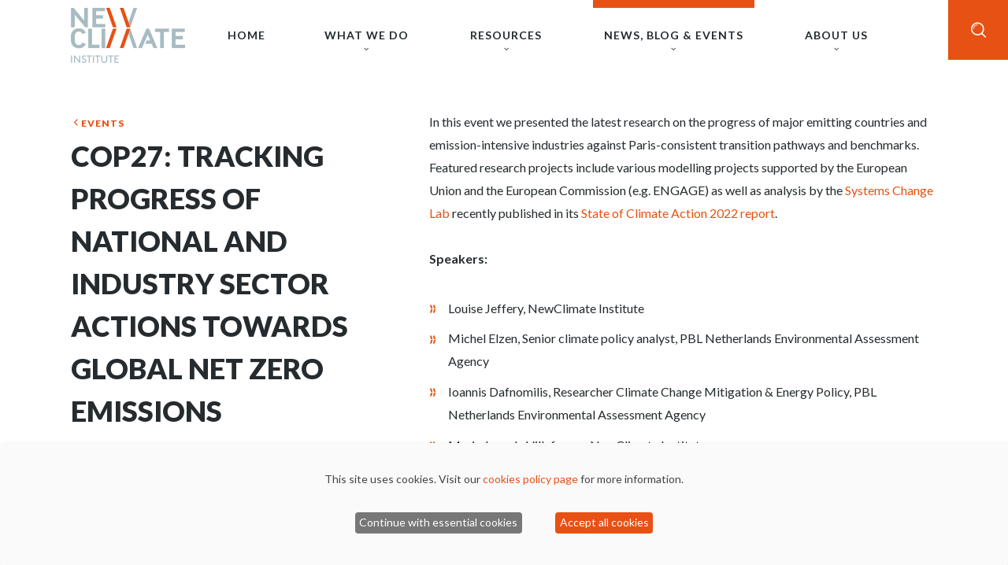

--- FILE ---
content_type: text/html; charset=UTF-8
request_url: https://newclimate.org/events/cop27-tracking-progress-of-national-and-industry-sector-actions-towards-global-net-zero
body_size: 11465
content:
<!DOCTYPE html>
<html lang="en" dir="ltr" prefix="og: https://ogp.me/ns#">
  <head>
    <meta charset="utf-8">
<noscript><style>form.antibot * :not(.antibot-message) { display: none !important; }</style>
</noscript><script async src="https://www.googletagmanager.com/gtag/js?id=UA-114555077-1"></script>
<script>window.dataLayer = window.dataLayer || [];function gtag(){dataLayer.push(arguments)};gtag("js", new Date());gtag("set", "developer_id.dMDhkMT", true);gtag("config", "UA-114555077-1", {"groups":"default","anonymize_ip":true,"page_placeholder":"PLACEHOLDER_page_path"});gtag("config", "G-7BMYCJZ7BX", {"groups":"default","page_placeholder":"PLACEHOLDER_page_location"});</script>
<script data-type="text/javascript" type="text/plain" data-name="gtm">(function(w,d,s,l,i){w[l]=w[l]||[];w[l].push({'gtm.start':
new Date().getTime(),event:'gtm.js'});var f=d.getElementsByTagName(s)[0],
j=d.createElement(s),dl=l!='dataLayer'?'&amp;l='+l:'';j.async=true;j.src=
'https://www.googletagmanager.com/gtm.js?id='+i+dl;f.parentNode.insertBefore(j,f);
})(window,document,'script','dataLayer','GTM-T2KFXV5');
</script>
<meta name="description" content="In this event we presented the latest research on the progress of major emitting countries and emission-intensive industries against Paris-consistent transition pathways and benchmarks. Featured research projects include various modelling projects supported by the European Union and the European Commission (e.g. ENGAGE) as well as analysis by the Systems Change Lab recently published in its State of Climate Action 2022 report.">
<meta name="abstract" content="We raise ambition for action against climate change and support sustainable development through research, policy design and knowledge sharing.">
<meta name="keywords" content="NewClimate Institute, Climate policy, Global sustainability, Climate change">
<link rel="canonical" href="https://newclimate.org/events/cop27-tracking-progress-of-national-and-industry-sector-actions-towards-global-net-zero">
<link rel="image_src" href="https://newclimate.org/sites/default/files/2022-10/EUPavilion_imgswapcard_0.png">
<meta property="og:site_name" content="NewClimate Institute">
<meta property="og:type" content="Page, Event">
<meta property="og:url" content="https://newclimate.org/events/cop27-tracking-progress-of-national-and-industry-sector">
<meta property="og:title" content="COP27: Tracking progress of national and industry sector actions towards global net zero emissions">
<meta property="og:description" content="In this event we will present the latest research on the progress of major emitting countries and emission-intensive industries">
<meta property="og:image" content="https://newclimate.org/sites/default/files/2022-10/EUPavilion_imgswapcard_0.png">
<meta property="og:image:url" content="https://newclimate.org/sites/default/files/2022-10/EUPavilion_imgswapcard_0.png">
<meta property="og:image:secure_url" content="https://newclimate.org/sites/default/files/2022-10/EUPavilion_imgswapcard_0.png">
<meta name="twitter:card" content="summary_large_image">
<meta name="twitter:description" content="In this event we will present the latest research on the progress of major emitting countries and emission-intensive industries">
<meta name="twitter:site" content="@newclimateinst">
<meta name="twitter:title" content="COP27: Tracking progress of national and industry sector actions towards global net zero emissions">
<meta name="twitter:image" content="https://newclimate.org/sites/default/files/2022-10/EUPavilion_imgswapcard_0.png">
<meta name="Generator" content="Drupal 10 (https://www.drupal.org)">
<meta name="MobileOptimized" content="width">
<meta name="HandheldFriendly" content="true">
<meta name="viewport" content="width=device-width, initial-scale=1.0">
<link rel="icon" href="/themes/nc/images/favicon-transparent%402x.ico" type="image/vnd.microsoft.icon">

    <title>COP27: Tracking progress of national and industry sector actions towards global net zero emissions | NewClimate Institute</title>
    <link rel="stylesheet" media="all" href="/sites/default/files/css/css_G0E505VcFaBwaJx42P-Brdfonj9Ui8ap0H1HqOmkj1c.css?delta=0&amp;language=en&amp;theme=nc&amp;include=eJxNi0EKgDAMBD8UzZtiG0o1Gknaqr9XRKGXYXZggxpjtLqTjDTTCaELMZNoAj6L5G356zdhETLFl70P2tgsR4YtYBKdSAYv13NJ4JcXXnEiZ2iZD8eX46qxCt_JlDXt">
<link rel="stylesheet" media="all" href="/sites/default/files/css/css_AjBij45E5vsoN8t0kgL75ExDkLIy6y5HVfZZ6mc0Rpo.css?delta=1&amp;language=en&amp;theme=nc&amp;include=eJxNi0EKgDAMBD8UzZtiG0o1Gknaqr9XRKGXYXZggxpjtLqTjDTTCaELMZNoAj6L5G356zdhETLFl70P2tgsR4YtYBKdSAYv13NJ4JcXXnEiZ2iZD8eX46qxCt_JlDXt">

    <script src="/libraries/klaro/dist/klaro-no-translations-no-css.js?t5vmrv" defer id="klaro-js"></script>

  </head>
  <body>
        <noscript><iframe height="0" width="0" style="display:none;visibility:hidden;" data-src="https://www.googletagmanager.com/ns.html?id=GTM-T2KFXV5" data-name="gtm"></iframe>
</noscript>
      <div class="dialog-off-canvas-main-canvas" data-off-canvas-main-canvas>
    <section id="main-nav" class="navbar navbar--orange" role="navigation">
    <div class="nav-horizontal__wrapper">
        <div class="container">
            <div class="nav-horizontal">
                <a href="/">
                    <img class="logo" src="/themes/nc/images/logo.png" alt="NewClimate Institute">
                </a>
                <nav class="nav-horizontal__items">
                    <a href="/" class="nav-horizontal__item nav-horizontal__item--no-content wide-col-2">
                        <div class="nav-horizontal__title">Home</div>
                    </a>
                    <div class="nav-horizontal__item wide-col-3 ">
                        <div class="nav-horizontal__title">What we do</div>
                        <div class="nav-horizontal__content">
                            <div class="container">
                                <div class="nav-menu">
                                    <div class="nav-menu__column">
    <div class="nav-menu__title nav-menu__title--main">What we do</div>
    <div class="nav-menu__content">
                                                        <a href="/what-we-do/topics" title="All topics" class="btn btn--link" data-drupal-link-system-path="node/13729">All topics</a>
                                            <a href="/what-we-do/projects" title="All projects" class="btn btn--link" data-drupal-link-system-path="what-we-do/projects">All projects</a>
                                        
    
    </div>
</div>                                    <div class="nav-menu__column">
    <div class="nav-menu__title nav-menu__title--sm">Our topics</div>
    <div class="nav-menu__content">
        
            
    <ul class="list list--menu js-view-dom-id-ea2aa64b9130883e6438d438a63315e33fa0d397a8c0b0420293b201ee7c0a9d">
    
    
    
    

    <li><a href="/what-we-do/topics/agriculture-and-food-systems" hreflang="en">Agriculture and food systems</a></li><li><a href="/what-we-do/topics/carbon-markets" hreflang="en">Carbon markets</a></li><li><a href="/what-we-do/topics/corporate-climate-responsibility" hreflang="en">Corporate climate responsibility</a></li><li><a href="/what-we-do/topics/energy-transition" hreflang="en">Energy transition</a></li><li><a href="/what-we-do/topics/governance-and-diplomacy" hreflang="en">Governance and diplomacy</a></li><li><a href="/what-we-do/topics/mitigation-targets-policies-and-actions" hreflang="en">Mitigation targets, policies and actions</a></li><li><a href="/what-we-do/topics/sustainable-development-and-just-transition" hreflang="en">Sustainable development and just transition</a></li>
    
    </ul>







            
    </div>
</div>                                    <div class="nav-menu__column">
    <div class="nav-menu__title nav-menu__title--sm">Flagship projects</div>
    <div class="nav-menu__content">
        
            
    <ul class="list list--menu js-view-dom-id-54204bb89d23e4c03033d6813b5f3e9c38cb30d575288ea687fbaa85214e3f27">
    
    
    
    

    <li><a href="/what-we-do/projects/corporate-climate-responsibility-monitor-ccrm" hreflang="en">Corporate Climate Responsibility Monitor (CCRM)</a></li><li><a href="/what-we-do/projects/climate-action-tracker" hreflang="en">Climate Action Tracker</a></li><li><a href="/what-we-do/projects/clean-affordable-and-secure-energy-case-for-southeast-asia" hreflang="en">Clean, Affordable and Secure Energy (CASE) for Southeast Asia</a></li><li><a href="/what-we-do/projects/achieving-high-integrity-voluntary-climate-action-achieve" hreflang="en">Achieving High-Integrity Voluntary Climate Action (ACHIEVE)</a></li><li><a href="/what-we-do/projects/appraising-policy-choices-for-article-6-of-the-paris-agreement" hreflang="en">Appraising policy choices for Article 6 of the Paris Agreement</a></li><li><a href="/what-we-do/projects/climate-audit-of-german-and-eu-foreign-diplomacy" hreflang="en">Climate Audit of German and EU Foreign Diplomacy</a></li>
    
    </ul>







            
    </div>
</div>                                </div>
                            </div>
                        </div>
                    </div>
                    <div class="nav-horizontal__item wide-col-3 ">
                        <div class="nav-horizontal__title">Resources</div>
                        <div class="nav-horizontal__content">
                            <div class="container">
                                <div class="nav-menu">
                                    <div class="nav-menu__column">
    <div class="nav-menu__title nav-menu__title--main">Resources</div>
    <div class="nav-menu__content">
                                                        <a href="/resources/tools" title="All Tools" class="btn btn--link" data-drupal-link-system-path="resources/tools">All Tools</a>
                                            <a href="/resources/publications" title="All publications" class="btn btn--link" data-drupal-link-system-path="resources/publications">All publications</a>
                                            <a href="/climateresponsibility" title="Climate Responsibility Approach" class="btn btn--link" data-drupal-link-system-path="node/14783">Climate Responsibility Approach</a>
                                        
    
    </div>
</div>                                    <div class="nav-menu__column">
    <div class="nav-menu__title nav-menu__title--sm">Selected tools</div>
    <div class="nav-menu__content">
        
            
    <ul class="list list--menu js-view-dom-id-92e0c381f8d9abc6258f76cd87e5a487b6b20d2883fb9d1485b2708d18842941">
    
    
    
    

    <li><a href="/resources/tools/actor-and-policy-mapping-tool" hreflang="en">Actor and Policy Mapping Tool</a></li><li><a href="/resources/tools/caat-climate-action-aggregation-tool" hreflang="en">CAAT - Climate Action Aggregation Tool</a></li><li><a href="/resources/tools/trace-co-benefits-in-decarbonising-transport" hreflang="en">TRACE - Co-benefits in decarbonising transport</a></li><li><a href="/resources/tools/screen-screening-for-sustainable-development-and-climate-action-in-green-recovery" hreflang="en">SCREEN - Screening for sustainable development and climate action in green recovery</a></li><li><a href="/resources/tools/climtrade-impacts-of-climate-regulation-on-trade" hreflang="en">CLIMTRADE - Impacts of climate regulation on trade</a></li><li><a href="/resources/tools/estimation-of-the-carbon-offset-credit-supply-potential" hreflang="en">Estimation of the carbon offset credit supply potential</a></li>
    
    </ul>







            
    </div>
</div>                                    <div class="nav-menu__column">
    <div class="nav-menu__title nav-menu__title--sm">Selected publications</div>
    <div class="nav-menu__content">
        
            
    <ul class="list list--menu js-view-dom-id-8c35dfbb2bc8edfce5ce9f9e6a5ca205a5cb140e4cdb74bc217b99a5a171703e">
    
    
    
    

    <li><a href="/resources/publications/climate-action-tracker-briefing-little-change-in-warming-outlook" hreflang="en">Climate Action Tracker Briefing: little change in warming outlook </a></li><li><a href="/resources/publications/climate-change-performance-index-2026" hreflang="en">Climate Change Performance Index 2026 </a></li><li><a href="/resources/publications/companies-role-in-scaling-durable-carbon-dioxide-removals" hreflang="en">Companies&rsquo; role in scaling durable carbon dioxide removals</a></li><li><a href="/resources/publications/corporate-climate-responsibility-monitor-2025" hreflang="en">Corporate Climate Responsibility Monitor 2025</a></li>
    
    </ul>







            
    </div>
</div>                                </div>
                            </div>
                        </div>
                    </div>
                    <div class="nav-horizontal__item wide-col-3 active">
                        <div class="nav-horizontal__title">News, blog &amp; Events</div>
                        <div class="nav-horizontal__content">
                            <div class="container">
                                <div class="nav-menu">
                                    <div class="nav-menu__column">
    <div class="nav-menu__title nav-menu__title--main">News, Blog &amp; Events</div>
    <div class="nav-menu__content">
                                                        <a href="/news" title="All News &amp; Blog" class="btn btn--link" data-drupal-link-system-path="news">All News &amp; Blog</a>
                                            <a href="/events" title="All Events" class="btn btn--link" data-drupal-link-system-path="events">All Events</a>
                                        
    
    </div>
</div>                                    <div class="nav-menu__column">
    <div class="nav-menu__title nav-menu__title--sm">News &amp; Blog</div>
    <div class="nav-menu__content">
        
            
    <ul class="list list--menu js-view-dom-id-98d7d8c928b96253b794e3a9d7d0b71a529cdc14241ea88b9233fae2a0d0b3b5">
    
    
    
    

    <li><a href="/news/a-defining-moment-for-the-climate-community" hreflang="en">A defining moment for the climate community: 5 ways to create impact in a changing environment </a></li><li><a href="/news/what-15degc-compatibility-means-in-practice-for-the-revision-of-germanys-export-credit" hreflang="en">What 1.5&deg;C compatibility means in practice for the revision of Germany&rsquo;s export credit guarantees for fossil gas infrastructure</a></li><li><a href="/news/how-climate-disinformation-is-reshaping-geopolitics-and-europes-role-in-fighting-it" hreflang="en">How climate disinformation is reshaping geopolitics &ndash; and Europe&rsquo;s role in fighting it</a></li><li><a href="/news/joint-commentary-eu-south-africa-ctip" hreflang="en">Commentary: the EU-South Africa CTIP &ndash; A first step towards EU clean industrial partnerships?</a></li><li><a href="/news/press-release-cat-briefing-three-key-near-term-actions-would-bring-projected-warming-below" hreflang="en">Press release: CAT briefing - three key near-term actions would bring projected warming below 2&deg;C</a></li><li><a href="/news/press-release-climate-change-performance-index-2026" hreflang="en">Press release: Climate Change Performance Index 2026</a></li>
    
    </ul>







            
    </div>
</div>                                    <div class="nav-menu__column">
    <div class="nav-menu__title nav-menu__title--sm">Events</div>
    <div class="nav-menu__content">
        
            
    <ul class="list list--menu js-view-dom-id-1072bae70b2ee3877a417b0544ff1cda569f6cb276a7d47a5ab33c4719b1a4eb">
    
    
    
    

    <li><a href="/events/cop30-side-event-all-hands-on-deck-opportunities-for-global-cooperation" hreflang="en">COP30: Side event - All hands on deck: opportunities for global cooperation</a></li><li><a href="/events/cop30-side-event-from-principles-to-practice-responsible-mediterranean-engagement-with" hreflang="en">COP30 - Side event: From principles to practice: Responsible mediterranean engagement with Article 6</a></li><li><a href="/events/cop30-side-event-the-climate-development-nexus-equity-development-and-finance-in-net-zero" hreflang="en">COP30: Side event - The Climate-Development Nexus: Equity, Development, and Finance in Net-Zero Pathways</a></li><li><a href="/events/cop30-press-conference-climate-change-performance-index-ccpi-2026" hreflang="en">COP30: Press conference - Climate Change Performance Index (CCPI) 2026</a></li><li><a href="/events/cop30-side-event-moving-beyond-nature-based-solutions" hreflang="en">COP30: Side event - Moving beyond nature-based solutions</a></li><li><a href="/events/cop30-side-event-the-state-of-net-zero-2025-from-commitments-to-credibility" hreflang="en">COP30: Side event - The state of net zero 2025: from commitments to credibility</a></li>
    
    </ul>







            
    </div>
</div>                                </div>
                            </div>
                        </div>
                    </div>
                    <div class="nav-horizontal__item nav-horizontal__item--lg-links ">
                        <div class="nav-horizontal__title">About us</div>
                        <div class="nav-horizontal__content">
                            <div class="container">
                                <div class="nav-menu">
                                    <div class="nav-menu__column">
                                        <div class="nav-menu__title nav-menu__title--main">About us</div>
                                    </div>
                                        <div class="nav-menu__column">
        <div class="nav-menu__content">
            <ul class="list list--menu">
                                    <li><a href="/about-us" title="Who we are" data-drupal-link-system-path="node/13719">Who we are</a></li>
                                    <li><a href="/about-us/press" title="Press corner" data-drupal-link-system-path="node/13730">Press corner</a></li>
                            </ul>
        </div>
    </div>
    <div class="nav-menu__column">
        <div class="nav-menu__content">
            <ul class="list list--menu">
                                    <li><a href="/about-us/working-with-us" title="Working with us" data-drupal-link-system-path="node/13724">Working with us</a></li>
                                    <li><a href="/about-us/contact" title="Contact" data-drupal-link-system-path="node/13728">Contact</a></li>
                            </ul>
        </div>
    </div>

                                </div>
                            </div>
                        </div>
                    </div>
                    <div class="nav-horizontal__item nav-horizontal__item--search-box">
                        <div class="nav-horizontal__title search-box">
                            <i class="icon icon--search"></i>
                            <i class="icon icon--close"></i>
                        </div>
                        <div class="nav-horizontal__content">
                            <div class="container">
                                <div class="nav-menu">
                                    <form class="form form--search" action="/search">
                                        <div class="form__item">
                                            <input class="form__input" name="keywords" type="text" placeholder="Search by keywords">
                                        </div>
                                        <div class="form__actions form__addon">
                                            <button type="submit" value="Search" class="form__submit">
                                                <i class="icon icon--search"></i>
                                            </button>
                                        </div>
                                    </form>
                                </div>
                            </div>
                        </div>
                    </div>
                </nav>
                <div class="nav-horizontal__hamburger" id="hamburger-trigger">
                    <i class="icon icon--menu"></i>
                </div>
            </div>
        </div>
    </div>
    <div class="nav-vertical" id="hamburger-nav">
        <div class="nav-vertical__header">
            <a href="/">
                <img class="logo" src="/themes/nc/images/logo.png" alt="NewClimate Institute">
            </a>
            <i class="icon icon--close hamburger-close"></i>
        </div>
        <div class="nav-vertical__content">
            <nav class="accordion accordion--nav">

                <a href="/" class="accordion__item">
                    <div class="accordion__title">
                        <span class="text">Home</span>
                    </div>
                </a>

                <div class="accordion__item">
                    <div class="accordion__title">
                        <span class="text">What we do</span>
                    </div>
                    <div class="accordion__content">
                        <div class="btn-wrapper column left">
                                                                            <a href="/what-we-do/topics" title="All topics" class="btn btn--link" data-drupal-link-system-path="node/13729">All topics</a>
                                            <a href="/what-we-do/projects" title="All projects" class="btn btn--link" data-drupal-link-system-path="what-we-do/projects">All projects</a>
                                        
    
                        </div>
                        <nav class="accordion">
                            <div class="accordion__item">
    <div class="accordion__title">
        <span class="text">Our topics</span>
    </div>
    <div class="accordion__content">
        
            
    <ul class="list list--menu js-view-dom-id-ea2aa64b9130883e6438d438a63315e33fa0d397a8c0b0420293b201ee7c0a9d">
    
    
    
    

    <li><a href="/what-we-do/topics/agriculture-and-food-systems" hreflang="en">Agriculture and food systems</a></li><li><a href="/what-we-do/topics/carbon-markets" hreflang="en">Carbon markets</a></li><li><a href="/what-we-do/topics/corporate-climate-responsibility" hreflang="en">Corporate climate responsibility</a></li><li><a href="/what-we-do/topics/energy-transition" hreflang="en">Energy transition</a></li><li><a href="/what-we-do/topics/governance-and-diplomacy" hreflang="en">Governance and diplomacy</a></li><li><a href="/what-we-do/topics/mitigation-targets-policies-and-actions" hreflang="en">Mitigation targets, policies and actions</a></li><li><a href="/what-we-do/topics/sustainable-development-and-just-transition" hreflang="en">Sustainable development and just transition</a></li>
    
    </ul>







            
    </div>
</div>                            <div class="accordion__item">
    <div class="accordion__title">
        <span class="text">Flagship projects</span>
    </div>
    <div class="accordion__content">
        
            
    <ul class="list list--menu js-view-dom-id-54204bb89d23e4c03033d6813b5f3e9c38cb30d575288ea687fbaa85214e3f27">
    
    
    
    

    <li><a href="/what-we-do/projects/corporate-climate-responsibility-monitor-ccrm" hreflang="en">Corporate Climate Responsibility Monitor (CCRM)</a></li><li><a href="/what-we-do/projects/climate-action-tracker" hreflang="en">Climate Action Tracker</a></li><li><a href="/what-we-do/projects/clean-affordable-and-secure-energy-case-for-southeast-asia" hreflang="en">Clean, Affordable and Secure Energy (CASE) for Southeast Asia</a></li><li><a href="/what-we-do/projects/achieving-high-integrity-voluntary-climate-action-achieve" hreflang="en">Achieving High-Integrity Voluntary Climate Action (ACHIEVE)</a></li><li><a href="/what-we-do/projects/appraising-policy-choices-for-article-6-of-the-paris-agreement" hreflang="en">Appraising policy choices for Article 6 of the Paris Agreement</a></li><li><a href="/what-we-do/projects/climate-audit-of-german-and-eu-foreign-diplomacy" hreflang="en">Climate Audit of German and EU Foreign Diplomacy</a></li>
    
    </ul>







            
    </div>
</div>                        </nav>
                    </div>
                </div>
                <div class="accordion__item">
                    <div class="accordion__title">
                        <span class="text">Resources</span>
                    </div>
                    <div class="accordion__content">
                        <div class="btn-wrapper column left">
                                                                            <a href="/resources/tools" title="All Tools" class="btn btn--link" data-drupal-link-system-path="resources/tools">All Tools</a>
                                            <a href="/resources/publications" title="All publications" class="btn btn--link" data-drupal-link-system-path="resources/publications">All publications</a>
                                            <a href="/climateresponsibility" title="Climate Responsibility Approach" class="btn btn--link" data-drupal-link-system-path="node/14783">Climate Responsibility Approach</a>
                                        
    
                        </div>
                        <nav class="accordion">
                            <div class="accordion__item">
    <div class="accordion__title">
        <span class="text">Selected publications</span>
    </div>
    <div class="accordion__content">
        
            
    <ul class="list list--menu js-view-dom-id-8c35dfbb2bc8edfce5ce9f9e6a5ca205a5cb140e4cdb74bc217b99a5a171703e">
    
    
    
    

    <li><a href="/resources/publications/climate-action-tracker-briefing-little-change-in-warming-outlook" hreflang="en">Climate Action Tracker Briefing: little change in warming outlook </a></li><li><a href="/resources/publications/climate-change-performance-index-2026" hreflang="en">Climate Change Performance Index 2026 </a></li><li><a href="/resources/publications/companies-role-in-scaling-durable-carbon-dioxide-removals" hreflang="en">Companies&rsquo; role in scaling durable carbon dioxide removals</a></li><li><a href="/resources/publications/corporate-climate-responsibility-monitor-2025" hreflang="en">Corporate Climate Responsibility Monitor 2025</a></li>
    
    </ul>







            
    </div>
</div>                            <div class="accordion__item">
    <div class="accordion__title">
        <span class="text">Selected tools</span>
    </div>
    <div class="accordion__content">
        
            
    <ul class="list list--menu js-view-dom-id-92e0c381f8d9abc6258f76cd87e5a487b6b20d2883fb9d1485b2708d18842941">
    
    
    
    

    <li><a href="/resources/tools/actor-and-policy-mapping-tool" hreflang="en">Actor and Policy Mapping Tool</a></li><li><a href="/resources/tools/caat-climate-action-aggregation-tool" hreflang="en">CAAT - Climate Action Aggregation Tool</a></li><li><a href="/resources/tools/trace-co-benefits-in-decarbonising-transport" hreflang="en">TRACE - Co-benefits in decarbonising transport</a></li><li><a href="/resources/tools/screen-screening-for-sustainable-development-and-climate-action-in-green-recovery" hreflang="en">SCREEN - Screening for sustainable development and climate action in green recovery</a></li><li><a href="/resources/tools/climtrade-impacts-of-climate-regulation-on-trade" hreflang="en">CLIMTRADE - Impacts of climate regulation on trade</a></li><li><a href="/resources/tools/estimation-of-the-carbon-offset-credit-supply-potential" hreflang="en">Estimation of the carbon offset credit supply potential</a></li>
    
    </ul>







            
    </div>
</div>                        </nav>
                    </div>
                </div>
                <div class="accordion__item">
                    <div class="accordion__title">
                        <span class="text">News, blog &amp; Events</span>
                    </div>
                    <div class="accordion__content">
                        <div class="btn-wrapper column left">
                                                                            <a href="/news" title="All News &amp; Blog" class="btn btn--link" data-drupal-link-system-path="news">All News &amp; Blog</a>
                                            <a href="/events" title="All Events" class="btn btn--link" data-drupal-link-system-path="events">All Events</a>
                                        
    
                        </div>
                        <nav class="accordion">
                            <div class="accordion__item">
    <div class="accordion__title">
        <span class="text">News &amp; Blog</span>
    </div>
    <div class="accordion__content">
        
            
    <ul class="list list--menu js-view-dom-id-98d7d8c928b96253b794e3a9d7d0b71a529cdc14241ea88b9233fae2a0d0b3b5">
    
    
    
    

    <li><a href="/news/a-defining-moment-for-the-climate-community" hreflang="en">A defining moment for the climate community: 5 ways to create impact in a changing environment </a></li><li><a href="/news/what-15degc-compatibility-means-in-practice-for-the-revision-of-germanys-export-credit" hreflang="en">What 1.5&deg;C compatibility means in practice for the revision of Germany&rsquo;s export credit guarantees for fossil gas infrastructure</a></li><li><a href="/news/how-climate-disinformation-is-reshaping-geopolitics-and-europes-role-in-fighting-it" hreflang="en">How climate disinformation is reshaping geopolitics &ndash; and Europe&rsquo;s role in fighting it</a></li><li><a href="/news/joint-commentary-eu-south-africa-ctip" hreflang="en">Commentary: the EU-South Africa CTIP &ndash; A first step towards EU clean industrial partnerships?</a></li><li><a href="/news/press-release-cat-briefing-three-key-near-term-actions-would-bring-projected-warming-below" hreflang="en">Press release: CAT briefing - three key near-term actions would bring projected warming below 2&deg;C</a></li><li><a href="/news/press-release-climate-change-performance-index-2026" hreflang="en">Press release: Climate Change Performance Index 2026</a></li>
    
    </ul>







            
    </div>
</div>                            <div class="accordion__item">
    <div class="accordion__title">
        <span class="text">Events</span>
    </div>
    <div class="accordion__content">
        
            
    <ul class="list list--menu js-view-dom-id-1072bae70b2ee3877a417b0544ff1cda569f6cb276a7d47a5ab33c4719b1a4eb">
    
    
    
    

    <li><a href="/events/cop30-side-event-all-hands-on-deck-opportunities-for-global-cooperation" hreflang="en">COP30: Side event - All hands on deck: opportunities for global cooperation</a></li><li><a href="/events/cop30-side-event-from-principles-to-practice-responsible-mediterranean-engagement-with" hreflang="en">COP30 - Side event: From principles to practice: Responsible mediterranean engagement with Article 6</a></li><li><a href="/events/cop30-side-event-the-climate-development-nexus-equity-development-and-finance-in-net-zero" hreflang="en">COP30: Side event - The Climate-Development Nexus: Equity, Development, and Finance in Net-Zero Pathways</a></li><li><a href="/events/cop30-press-conference-climate-change-performance-index-ccpi-2026" hreflang="en">COP30: Press conference - Climate Change Performance Index (CCPI) 2026</a></li><li><a href="/events/cop30-side-event-moving-beyond-nature-based-solutions" hreflang="en">COP30: Side event - Moving beyond nature-based solutions</a></li><li><a href="/events/cop30-side-event-the-state-of-net-zero-2025-from-commitments-to-credibility" hreflang="en">COP30: Side event - The state of net zero 2025: from commitments to credibility</a></li>
    
    </ul>







            
    </div>
</div>                        </nav>
                    </div>
                </div>
                <div class="accordion__item">
                    <div class="accordion__title">
                        <span class="text">About us</span>
                    </div>
                    <div class="accordion__content">
                        <div class="btn-wrapper column left">

                            <!-- TODO: do something with this menu... -->

                                                                            <a href="/about-us" title="Who we are" class="btn btn--link" data-drupal-link-system-path="node/13719">Who we are</a>
                                            <a href="/about-us/working-with-us" title="Working with us" class="btn btn--link" data-drupal-link-system-path="node/13724">Working with us</a>
                                            <a href="/about-us/contact" title="Contact" class="btn btn--link" data-drupal-link-system-path="node/13728">Contact</a>
                                        
    
                        </div>
                    </div>
                </div>
            </nav>
        </div>
    </div>
    <div class="navbar__overlay close-overlay"></div>
</section>
    
<main id="site-main" class="site-main padding-top-md">
            <div class="section section--overflow-on">
    <div class="container">
        <article data-history-node-id="14963">
            
            
            <div class="flex-layout flex-layout--sidebar-md">
                <aside class="flex-layout__sidebar sticky-sidebar">
                    <div class="block">
                        <div class="block__content">
                            <div class="sticky-content">
                                <div class="sticky-content__box">
                                    <div class="node">
                                        <a href="/events" class="back-link">Events</a>
                                        <h2 class="node__title"><span>COP27: Tracking progress of national and industry sector actions towards global net zero emissions</span>
</h2>
                                        <div class="tags">
                                            <div class="btn btn--xs btn--no-arrow tags__tag tags__tag--calendar">
                                                <a href="/events">Events</a>
                                            </div>
                                        </div>
                                                                                    <div class="event-details">
                                                                                                    <div class="event-details__item">
                                                        <span class="event-details__name event-details__name--venue">Venue</span>
                                                        <span class="event-details__value">COP 27, EU Online Pavilion</span>
                                                    </div>
                                                                                                                                                    <div class="event-details__item">
                                                        <span class="event-details__name event-details__name--calendar">Date</span>
                                                        <span class="event-details__value"><time datetime="2022-11-15T12:00:00Z">15 Nov 2022</time>
</span>
                                                    </div>
                                                                                                                                                    <div class="event-details__item">
                                                        <span class="event-details__name event-details__name--time">Start time</span>
                                                        <span class="event-details__value">16:00</span>
                                                    </div>
                                                                                            </div>
                                                                                                                                                                            <div class="btn-wrapper margin-top-xs">
                                                    <a target="_blank" title="Watch live stream" href="https://www.youtube.com/watch?v=YOZX8a34SeI" class="btn btn--md btn--uppercase">Watch live stream</a>
                                                </div>
                                                                                                                        </div>
                                </div>
                            </div>
                        </div>
                    </div>
                </aside>
                <div class="flex-layout__content">
                    <section>
                        <div class="block">
                            <div class="block__content">
                                <div class="node">
                                                                            <div class="node__content">
                                            <p>In this event we presented the latest research on the progress of major emitting countries and emission-intensive industries against Paris-consistent transition pathways and benchmarks. Featured research projects include various modelling projects supported by the European Union and the European Commission (e.g. ENGAGE) as well as analysis by the <a href="https://systemschangelab.org/">Systems Change Lab</a> recently published in its <a href="https://newclimate.org/resources/publications/state-of-climate-action-2022">State of Climate Action 2022 report</a>.</p>
<p><strong>Speakers:</strong></p>
<ul>
<li>Louise Jeffery, NewClimate Institute</li>
<li>Michel Elzen,&nbsp;Senior climate policy analyst, PBL Netherlands Environmental Assessment Agency</li>
<li>Ioannis Dafnomilis, Researcher Climate Change Mitigation &amp; Energy Policy, PBL Netherlands Environmental Assessment Agency</li>
<li>Maria Jose de Villafranca,&nbsp;NewClimate Institute</li>
<li>Anna Nilsson,&nbsp;Climate Policy Analyst, NewClimate Institute</li>
</ul>
<p>&nbsp;</p>
<p>The event started at 16h00 local time / 15h00 CET.</p>

                                        </div>
                                                                    </div>
                            </div>
                        </div>
                    </section>
                </div>
            </div>

        </article>
    </div>
</div>
    <section class="section section--no-top-space">
        <div class="container">
            <div class="block" id="nci-experts-block">
                <div class="block__content">
                                                <div class="flex-layout">
        <aside class="flex-layout__sidebar">
            <div class="block">
                <div class="block__content">
                    <div class="node">
                        <h2 class="node__title node__title--sm">Key contacts</h2>
                                                    <div class="btn-wrapper margin-top-xxs">
                                <a href="/about-us" class="btn btn--md btn--uppercase">Meet all experts</a>
                            </div>
                                            </div>
                </div>
            </div>
        </aside>
        <div class="flex-layout__content">
            <section>
                <div class="block">
                    <div class="block__content">
                        <div class="listing listing--team listing--team-limited cols-three bg-light-grey">
                            
            
    
    

    <div class="team-member">
    <div class="team-member__thumbnail">
          <a href="/about-us/experts/dr-louise-jeffery">            <div class="image js-image">
        <picture>
                                    <source srcset="/sites/default/files/styles/image_100x100/public/2023-07/Louise_crop_0.png.webp?h=b79aa349&amp;itok=-9-nwPkp 100w, /sites/default/files/styles/image_200x200/public/2023-07/Louise_crop_0.png.webp?h=b79aa349&amp;itok=0GREPxhJ 200w" media="all" type="image/webp" sizes="100px" width="200" height="200"></source>
                                    <img loading="lazy" width="100" height="100" src="/sites/default/files/styles/image_100x100/public/2023-07/Louise_crop_0.png.jpg?h=b79aa349&amp;itok=-9-nwPkp" alt="Dr. Louise Jeffery">

    </picture>
            </div>
    </a>

    </div>
    <div class="team-member__content">
        <div class="team-member__title">
            <div class="team-member__name">
                <a class="text-black" href="/about-us/experts/dr-louise-jeffery"><span>Dr. Louise Jeffery</span>
</a>
            </div>
        </div>
                            <a href="/cdn-cgi/l/email-protection#24480a4e41424241565d644a415347484d494550410a4b5643" target="_blank" rel="noopener" class="team-member__email">
                                <span class="name">l.jeffery</span>
                <span class="domain">@newclimate.org</span>
            </a>
            </div>
</div><div class="team-member">
    <div class="team-member__thumbnail">
          <a href="/about-us/experts/maria-jose-de-villafranca">            <div class="image js-image">
        <picture>
                                    <source srcset="/sites/default/files/styles/image_100x100/public/2023-07/Maria_crop.png.webp?h=f32c4ff7&amp;itok=Sza58Frw 100w, /sites/default/files/styles/image_200x200/public/2023-07/Maria_crop.png.webp?h=f32c4ff7&amp;itok=YAQnRc56 200w" media="all" type="image/webp" sizes="100px" width="200" height="200"></source>
                                    <img loading="lazy" width="100" height="100" src="/sites/default/files/styles/image_100x100/public/2023-07/Maria_crop.png.jpg?h=f32c4ff7&amp;itok=Sza58Frw" alt="Maria Jose de Villafranca">

    </picture>
            </div>
    </a>

    </div>
    <div class="team-member__content">
        <div class="team-member__title">
            <div class="team-member__name">
                <a class="text-black" href="/about-us/experts/maria-jose-de-villafranca"><span>Maria Jose de Villafranca</span>
</a>
            </div>
        </div>
                            <a href="/cdn-cgi/l/email-protection#422f286c2627342b2e2e232430232c2123022c2735212e2b2f2336276c2d3025" target="_blank" rel="noopener" class="team-member__email">
                                <span class="name">mj.devillafranca</span>
                <span class="domain">@newclimate.org</span>
            </a>
            </div>
</div><div class="team-member">
    <div class="team-member__thumbnail">
          <a href="/about-us/experts/anna-nilsson">            <div class="image js-image">
        <picture>
                                    <source srcset="/sites/default/files/styles/image_100x100/public/2023-07/Anna_N_crop_0.png.webp?h=a99f7778&amp;itok=XZDCWxqT 100w, /sites/default/files/styles/image_200x200/public/2023-07/Anna_N_crop_0.png.webp?h=a99f7778&amp;itok=HGLNpB9s 200w" media="all" type="image/webp" sizes="100px" width="200" height="200"></source>
                                    <img loading="lazy" width="100" height="100" src="/sites/default/files/styles/image_100x100/public/2023-07/Anna_N_crop_0.png.jpg?h=a99f7778&amp;itok=XZDCWxqT" alt="Anna Nilsson">

    </picture>
            </div>
    </a>

    </div>
    <div class="team-member__content">
        <div class="team-member__title">
            <div class="team-member__name">
                <a class="text-black" href="/about-us/experts/anna-nilsson"><span>Anna Nilsson</span>
</a>
            </div>
        </div>
                            <a href="/cdn-cgi/l/email-protection#5d3c733334312e2e32331d33382a3e3134303c293873322f3a" target="_blank" rel="noopener" class="team-member__email">
                                <span class="name">a.nilsson</span>
                <span class="domain">@newclimate.org</span>
            </a>
            </div>
</div>
    
    
    

            
                        </div>
                    </div>
                </div>
            </section>
        </div>
    </div>

                                    </div>
            </div>
        </div>
    </section>

    <section class="section separator-top">
        <div class="container addon addon--vertical-right addon--height-limit-sm addon--bottom">
            <div class="block" id="nci-core-rel-content-block">
                <div class="block__content">
                                                                <div class="flex-layout">
        <aside class="flex-layout__sidebar">
            <div class="block">
                <div class="block__content">
                    <div class="flex-layout__heading">
                        <h2 class="flex-layout__title">Latest events</h2>
                                                    <div class="btn-wrapper margin-top-xxs">
                                <a href="/events" class="btn btn--md btn--uppercase">All events</a>
                            </div>
                                            </div>
                </div>
            </div>
        </aside>
        <div class="flex-layout__content">
            <section>
                <div class="block">
                    <div class="block__content">
                        <div class="listing">
                            <div class="listing__content">
                                
            
    
    

    <div class="teaser">
    <div class="teaser__content">
        <a href="/events/cop30-side-event-all-hands-on-deck-opportunities-for-global-cooperation" class="h3 teaser__title"><span>COP30: Side event - All hands on deck: opportunities for global cooperation</span>
</a>
                    <div class="event-details">
                                    <div class="event-details__item">
                        <span class="event-details__name event-details__name--venue">Venue</span>
                        <span class="event-details__value">Side event room 4</span>
                    </div>
                                                    <div class="event-details__item">
                        <span class="event-details__name event-details__name--calendar">Date</span>
                        <span class="event-details__value">20 Nov 2025</span>
                    </div>
                                                    <div class="event-details__item">
                        <span class="event-details__name event-details__name--time">Start time</span>
                        <span class="event-details__value">11:30 am</span>
                    </div>
                            </div>
                <div class="teaser__description">
            <p>  </p><p>Echoing the call for a Global Mutir&atilde;o, this event presents and discusses opportunities for different actors &ndash; from businesses to cities...</p>



        </div>
        <div class="tags">
            <div class="btn btn--xs btn--no-arrow tags__tag tags__tag--calendar">
                <a href="/events">Events</a>
            </div>
        </div>
    </div>
            <div class="teaser__image">
              <a href="/events/cop30-side-event-all-hands-on-deck-opportunities-for-global-cooperation">            <div class="image js-image">
        <picture>
                                    <source srcset="/sites/default/files/styles/image_240x160/public/2025-10/COP30-side-event-PBL-crop-socials_0.png.webp?h=7f8d38f9&amp;itok=HuLiOK1A 240w, /sites/default/files/styles/image_480x320/public/2025-10/COP30-side-event-PBL-crop-socials_0.png.webp?h=7f8d38f9&amp;itok=rcFoIpjO 480w" media="all" type="image/webp" sizes="240px" width="480" height="320"></source>
                                    <img loading="lazy" width="240" height="160" src="/sites/default/files/styles/image_240x160/public/2025-10/COP30-side-event-PBL-crop-socials_0.png.jpg?h=7f8d38f9&amp;itok=HuLiOK1A" alt="COP30 side event PBL report">

    </picture>
            </div>
    </a>

        </div>
    </div><div class="teaser">
    <div class="teaser__content">
        <a href="/events/cop30-side-event-from-principles-to-practice-responsible-mediterranean-engagement-with" class="h3 teaser__title"><span>COP30 - Side event: From principles to practice: Responsible mediterranean engagement with Article 6</span>
</a>
                    <div class="event-details">
                                    <div class="event-details__item">
                        <span class="event-details__name event-details__name--venue">Venue</span>
                        <span class="event-details__value">Mediterranean Pavilion</span>
                    </div>
                                                    <div class="event-details__item">
                        <span class="event-details__name event-details__name--calendar">Date</span>
                        <span class="event-details__value">19 Nov 2025</span>
                    </div>
                                                    <div class="event-details__item">
                        <span class="event-details__name event-details__name--time">Start time</span>
                        <span class="event-details__value">02:00 pm</span>
                    </div>
                            </div>
                <div class="teaser__description">
            <p>  </p><p>Organised by: Climate &amp; Company and Oxford Sustainable Finance Group The Mediterranean region, a climate hotspot, faces growing...</p>



        </div>
        <div class="tags">
            <div class="btn btn--xs btn--no-arrow tags__tag tags__tag--calendar">
                <a href="/events">Events</a>
            </div>
        </div>
    </div>
            <div class="teaser__image">
              <a href="/events/cop30-side-event-from-principles-to-practice-responsible-mediterranean-engagement-with">            <div class="image js-image">
        <picture>
                                    <source srcset="/sites/default/files/styles/image_240x160/public/2025-11/COP30-event-slide-19Nov-Art6.png.webp?h=cd7a3c1f&amp;itok=0mRNUil_ 240w, /sites/default/files/styles/image_480x320/public/2025-11/COP30-event-slide-19Nov-Art6.png.webp?h=cd7a3c1f&amp;itok=zYWe0BTr 480w" media="all" type="image/webp" sizes="240px" width="480" height="320"></source>
                                    <img loading="lazy" width="240" height="160" src="/sites/default/files/styles/image_240x160/public/2025-11/COP30-event-slide-19Nov-Art6.png.jpg?h=cd7a3c1f&amp;itok=0mRNUil_" alt="event">

    </picture>
            </div>
    </a>

        </div>
    </div><div class="teaser">
    <div class="teaser__content">
        <a href="/events/cop30-press-conference-climate-change-performance-index-ccpi-2026" class="h3 teaser__title"><span>COP30: Press conference - Climate Change Performance Index (CCPI) 2026</span>
</a>
                    <div class="event-details">
                                    <div class="event-details__item">
                        <span class="event-details__name event-details__name--venue">Venue</span>
                        <span class="event-details__value">Press conference room 2</span>
                    </div>
                                                    <div class="event-details__item">
                        <span class="event-details__name event-details__name--calendar">Date</span>
                        <span class="event-details__value">18 Nov 2025</span>
                    </div>
                                                    <div class="event-details__item">
                        <span class="event-details__name event-details__name--time">Start time</span>
                        <span class="event-details__value">09:30 am</span>
                    </div>
                            </div>
                <div class="teaser__description">
            <p>  </p><p>At this press conference during COP30, we will release the Climate Change Performance Index (CCPI) 2025. The Climate Change Performance...</p>



        </div>
        <div class="tags">
            <div class="btn btn--xs btn--no-arrow tags__tag tags__tag--calendar">
                <a href="/events">Events</a>
            </div>
        </div>
    </div>
            <div class="teaser__image">
              <a href="/events/cop30-press-conference-climate-change-performance-index-ccpi-2026">            <div class="image js-image">
        <picture>
                                    <source srcset="/sites/default/files/styles/image_240x160/public/2025-10/CCPI-2026-press-conference-COP30-1.png.webp?h=9b64ad42&amp;itok=k945MvtU 240w, /sites/default/files/styles/image_480x320/public/2025-10/CCPI-2026-press-conference-COP30-1.png.webp?h=9b64ad42&amp;itok=LTIaHs9O 480w" media="all" type="image/webp" sizes="240px" width="480" height="320"></source>
                                    <img loading="lazy" width="240" height="160" src="/sites/default/files/styles/image_240x160/public/2025-10/CCPI-2026-press-conference-COP30-1.png.jpg?h=9b64ad42&amp;itok=k945MvtU" alt="CCPI 2026 press conference COP30">

    </picture>
            </div>
    </a>

        </div>
    </div>
    
    
    

            
                            </div>
                        </div>
                    </div>
                </div>
            </section>
        </div>
    </div>

                                    </div>
            </div>
        </div>
    </section>

    
    </main>

<footer class="section footer separator-top">
  <div class="container addon addon--vertical-right addon--height-limit-sm">
    <div class="footer__content">
                                                                                                          <div class="footer__col">
                                                            <div class="footer-menu">
                    <div class="footer-menu__title">What we do</div>
                    <div class="footer-menu__content">
                    <ul class="list list--inline">
                
                                                                                                            <li><a href="/what-we-do/topics" title="Topics" data-drupal-link-system-path="node/13729">Topics</a></li>
                
                
                                                                <li><a href="/what-we-do/projects" title="Projects" data-drupal-link-system-path="what-we-do/projects">Projects</a></li>
                
                
                                        
                
                                    </ul>
                    </div>
                    </div>
                                                                                                                            <div class="footer-menu">
                    <div class="footer-menu__title">Resources</div>
                    <div class="footer-menu__content">
                    <ul class="list list--inline">
                
                                                                                                            <li><a href="/resources/tools" title="Tools" data-drupal-link-system-path="resources/tools">Tools</a></li>
                
                
                                                                <li><a href="/resources/publications" title="Publications" data-drupal-link-system-path="resources/publications">Publications</a></li>
                
                
                                                                <li><a href="/climateresponsibility" title="Climate Responsibility" data-drupal-link-system-path="node/14783">Climate Responsibility</a></li>
                
                
                                        
                
                                    </ul>
                    </div>
                    </div>
                                            </div>
                                                                                                            <div class="footer__col">
                                                            <div class="footer-menu">
                    <div class="footer-menu__title">News &amp; events</div>
                    <div class="footer-menu__content">
                    <ul class="list list--inline">
                
                                                                                                            <li><a href="/news" title="News" data-drupal-link-system-path="news">News</a></li>
                
                
                                                                <li><a href="/events" title="Events" data-drupal-link-system-path="events">Events</a></li>
                
                
                                        
                
                                    </ul>
                    </div>
                    </div>
                                                                                                                            <div class="footer-menu">
                    <div class="footer-menu__title">About us</div>
                    <div class="footer-menu__content">
                    <ul class="list list--inline">
                
                                                                                                            <li><a href="/about-us" title="Who we are" data-drupal-link-system-path="node/13719">Who we are</a></li>
                
                
                                                                <li><a href="https://newclimate.org/about-us#funding" title="Annual report">Annual report</a></li>
                
                
                                                                <li><a href="/about-us/press" title="Press" data-drupal-link-system-path="node/13730">Press</a></li>
                
                
                                                                <li><a href="/about-us/working-with-us" title="Career" data-drupal-link-system-path="node/13724">Career</a></li>
                
                
                                                                <li><a href="/about-us/contact" title="Contact" data-drupal-link-system-path="node/13728">Contact</a></li>
                
                
                                        
                
                                    </ul>
                    </div>
                    </div>
                                            </div>
                                                            
    
      <div class="footer__col">
        <div class="footer-menu footer-menu--flex">
          <div class="footer-menu__title">Follow us</div>
          <div class="footer-menu__content">
            <ul class="list list--icons">
              <li><a target="_blank" href="https://www.linkedin.com/company/5393529"><i class="icon icon--linkedin"></i>
                </a></li>
              <li><a target="_blank" href="https://bsky.app/profile/newclimate.bsky.social"><i class="icon icon--bluesky"></i> </a></li>

            </ul>
          </div>
        </div>
        <div class="footer-menu footer-menu--flex">
          <div class="footer-menu__title footer-menu__title--light">
            <a href="/about-us/legal-notice"><span>Legal &amp; privacy policy.</span><span>&copy; NewClimate
                Institute</span></a>
          </div>
          <div class="footer-menu__content">
            <a href="/">
              <img class="logo" src="/themes/nc/images/logo.png" alt="NewClimate Institute">
            </a>
          </div>
        </div>
      </div>
    </div>
  </div>
</footer>
<div id="ie-modal" class="modal modal--full-width ie-banner">
  <div class="modal__inner">
    <div class="modal__content">
      <img src="/themes/nc/images/ie-banner.png" alt="Internet Explorer is no longer supported">
    </div>
  </div>
  <div id="ie-overlay" class="modal__overlay"></div>
</div><div id="ie-bar" class="ie-bar">
  <img src="/themes/nc/images/ie-bar.png" alt="Internet Explorer is no longer supported">
</div>
  </div>

    
    <script data-cfasync="false" src="/cdn-cgi/scripts/5c5dd728/cloudflare-static/email-decode.min.js"></script><script type="application/json" data-drupal-selector="drupal-settings-json">{"path":{"baseUrl":"\/","pathPrefix":"","currentPath":"node\/14963","currentPathIsAdmin":false,"isFront":false,"currentLanguage":"en"},"pluralDelimiter":"\u0003","suppressDeprecationErrors":true,"ajaxPageState":{"libraries":"eJxdjUEOwyAMBD_kxE-KDDgIxeAIm7T8vlV6iXoZzc5l-e1S2oGpj5Nk5d-ErJqFN2ok00s0_A9wCHXFm09f9OLeS2JoEbNoIFks9nK6PYvP700GDfuwSM4bVyqCiXca4mDTnCsGMoar8Mvw5lo1DeEP8jxGPQ","theme":"nc","theme_token":null},"ajaxTrustedUrl":[],"google_analytics":{"account":"UA-114555077-1","trackOutbound":true,"trackMailto":true,"trackTel":true,"trackDownload":true,"trackDownloadExtensions":"7z|aac|arc|arj|asf|asx|avi|bin|csv|doc(x|m)?|dot(x|m)?|exe|flv|gif|gz|gzip|hqx|jar|jpe?g|js|mp(2|3|4|e?g)|mov(ie)?|msi|msp|pdf|phps|png|ppt(x|m)?|pot(x|m)?|pps(x|m)?|ppam|sld(x|m)?|thmx|qtm?|ra(m|r)?|sea|sit|tar|tgz|torrent|txt|wav|wma|wmv|wpd|xls(x|m|b)?|xlt(x|m)|xlam|xml|z|zip"},"klaro":{"config":{"elementId":"klaro","storageMethod":"cookie","cookieName":"klaro","cookieExpiresAfterDays":180,"cookieDomain":"","groupByPurpose":true,"acceptAll":true,"hideDeclineAll":false,"hideLearnMore":true,"learnMoreAsButton":false,"additionalClass":" hide-consent-dialog-title klaro-theme-nc","htmlTexts":true,"autoFocus":true,"privacyPolicy":"\/about-us\/legal-notice","lang":"en","services":[{"name":"cms","default":true,"title":"Functional","description":"Store data (e.g. cookie for user session) in your browser (required to use this website).","purposes":["cms"],"callbackCode":"","cookies":[["^[SESS|SSESS]","",""]],"required":true,"optOut":false,"onlyOnce":false,"contextualConsentOnly":false,"contextualConsentText":"","wrapperIdentifier":[],"translations":{"en":{"title":"Functional"}}},{"name":"klaro","default":true,"title":"Cookie consent manager","description":"Cookie consent manager saves your consent status in the browser.","purposes":["cms"],"callbackCode":"","cookies":[["klaro","",""]],"required":true,"optOut":false,"onlyOnce":false,"contextualConsentOnly":false,"contextualConsentText":"","wrapperIdentifier":[],"translations":{"en":{"title":"Cookie consent manager"}}},{"name":"google_recaptcha","default":false,"title":"Google reCAPTCHA","description":"reCAPTCHA is a CAPTCHA system owned by Google LLC.","purposes":["security"],"callbackCode":"","cookies":[],"required":false,"optOut":false,"onlyOnce":false,"contextualConsentOnly":false,"contextualConsentText":"","wrapperIdentifier":[".g-recaptcha"],"translations":{"en":{"title":"Google reCAPTCHA"}}},{"name":"vimeo","default":false,"title":"Vimeo","description":"Vimeo is a video sharing platform by Vimeo, LLC (USA).","purposes":["external_content"],"callbackCode":"","cookies":[],"required":false,"optOut":false,"onlyOnce":false,"contextualConsentOnly":false,"contextualConsentText":"","wrapperIdentifier":[],"translations":{"en":{"title":"Vimeo"}}},{"name":"youtube","default":false,"title":"YouTube","description":"YouTube is an online video sharing platform owned by Google.","purposes":["external_content"],"callbackCode":"","cookies":[],"required":false,"optOut":false,"onlyOnce":false,"contextualConsentOnly":false,"contextualConsentText":"","wrapperIdentifier":[],"translations":{"en":{"title":"YouTube"}}},{"name":"ga","default":false,"title":"Google Analytics","description":"Tracks online visits of the website as a service.","purposes":["analytics"],"callbackCode":"","cookies":[["^_ga(_.*)?","",""],["^_gid","",""],["^IDE","",""]],"required":false,"optOut":false,"onlyOnce":false,"contextualConsentOnly":false,"contextualConsentText":"","wrapperIdentifier":[],"translations":{"en":{"title":"Google Analytics"}}},{"name":"gtm","default":false,"title":"Google Tag Manager","description":"Manages and deploys marketing tags.","purposes":["analytics"],"callbackCode":"","cookies":[],"required":false,"optOut":false,"onlyOnce":false,"contextualConsentOnly":false,"contextualConsentText":"","wrapperIdentifier":[],"translations":{"en":{"title":"Google Tag Manager"}}}],"translations":{"en":{"consentModal":{"title":"Use of personal data and cookies","description":"Please choose the services and 3rd party applications we would like to use.\r\n","privacyPolicy":{"name":"privacy policy","text":"To learn more, please read our {privacyPolicy}.\r\n"}},"consentNotice":{"title":"Use of personal data and cookies","changeDescription":"There were changes since your last visit, please update your consent.","description":"This site uses cookies. Visit our \u003Ca href=\u0022\/about-us\/legal-notice\u0022\u003Ecookies policy page\u003C\/a\u003E for more information.","learnMore":"Customise","privacyPolicy":{"name":"privacy policy"}},"ok":"Accept all cookies","save":"Save settings","decline":"Continue with essential cookies","close":"Close","acceptAll":"Accept all cookies","acceptSelected":"Accept selected cookies","service":{"disableAll":{"title":"Toggle all services","description":"Use this switch to enable\/disable all services."},"optOut":{"title":"(opt-out)","description":"This service is loaded by default (opt-out possible)."},"required":{"title":"(always required)","description":"This service is always required."},"purposes":"Purposes","purpose":"Purpose"},"contextualConsent":{"acceptAlways":"Always","acceptOnce":"Yes (this time)","description":"Load external content supplied by {title}?"},"poweredBy":"Klaro","purposeItem":{"service":"Service","services":"Services"},"privacyPolicy":{"name":"privacy policy","text":"To learn more, please read our {privacyPolicy}.\r\n"},"purposes":{"cms":{"title":"Functional","description":""},"livechat":{"title":"Live chat","description":""},"styling":{"title":"Styling","description":""},"external_content":{"title":"Embedded external content","description":""},"advertising":{"title":"Advertising and Marketing","description":""},"analytics":{"title":"Analytics","description":""},"security":{"title":"Security","description":""}}}},"showNoticeTitle":true,"styling":{"theme":["light","wide","bottom"]}},"dialog_mode":"notice","show_toggle_button":true,"toggle_button_icon":null,"show_close_button":false,"exclude_urls":[],"disable_urls":[]},"data":{"extlink":{"extTarget":true,"extTargetAppendNewWindowDisplay":false,"extTargetAppendNewWindowLabel":"(opens in a new window)","extTargetNoOverride":false,"extNofollow":false,"extTitleNoOverride":false,"extNoreferrer":true,"extFollowNoOverride":false,"extClass":"0","extLabel":"(link is external)","extImgClass":false,"extSubdomains":true,"extExclude":"","extInclude":"","extCssExclude":"","extCssInclude":"","extCssExplicit":"","extAlert":false,"extAlertText":"This link will take you to an external web site. We are not responsible for their content.","extHideIcons":false,"mailtoClass":"0","telClass":"","mailtoLabel":"(link sends email)","telLabel":"(link is a phone number)","extUseFontAwesome":false,"extIconPlacement":"append","extPreventOrphan":false,"extFaLinkClasses":"fa fa-external-link","extFaMailtoClasses":"fa fa-envelope-o","extAdditionalLinkClasses":"","extAdditionalMailtoClasses":"","extAdditionalTelClasses":"","extFaTelClasses":"fa fa-phone","allowedDomains":null,"extExcludeNoreferrer":""}},"user":{"uid":0,"permissionsHash":"2f12a2309f18c8967ef71c31d984d34461fd550f16fae8973f275f3756f7fba4"}}</script>
<script src="/sites/default/files/js/js__BDJ686uD1W00u2HGhDvVTh_EtIZAD2OG-RtYSfM9c4.js?scope=footer&amp;delta=0&amp;language=en&amp;theme=nc&amp;include=eJxdyFEKgCAQRdENWbMkGXUU6eWIjlC7D-qvnwvnymWo7aA0Vmfs8tEV1QLx3Bi31TjpP9wBHkpvXYtUoIGxzThqt-k05DUjm3g5uYKSZF6wB27kK0k"></script>
<script src="/modules/contrib/klaro/js/klaro_placeholder.js" data-type="text/javascript" type="text/plain" data-name="ga" data-src="/modules/contrib/google_analytics/js/google_analytics.js?v=10.5.6"></script>
<script src="/sites/default/files/js/js_oW-bMsEmgHApsustDtwbQ4G1RjFNpIOrgz0rlqVzxbI.js?scope=footer&amp;delta=2&amp;language=en&amp;theme=nc&amp;include=eJxdyFEKgCAQRdENWbMkGXUU6eWIjlC7D-qvnwvnymWo7aA0Vmfs8tEV1QLx3Bi31TjpP9wBHkpvXYtUoIGxzThqt-k05DUjm3g5uYKSZF6wB27kK0k"></script>

  </drupal-big-pipe-scripts-bottom-marker></drupal-big-pipe-scripts-bottom-marker></body>
</html>
